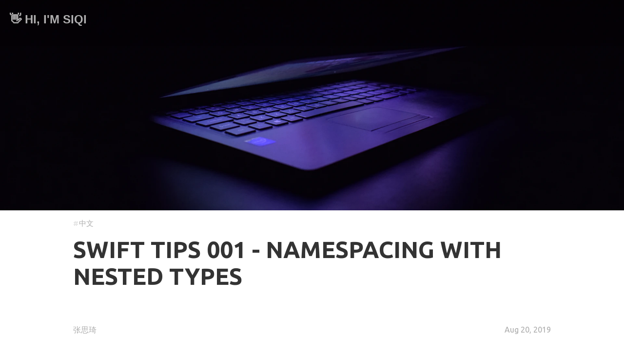

--- FILE ---
content_type: text/html; charset=utf-8
request_url: https://swiftsiqi.com/posts/Swift-Tips-001
body_size: 4963
content:
<!doctype html>
<html lang="en">
<head>
  <meta charset="UTF-8">
  <meta name="viewport" content="width=device-width, initial-scale=1, maximum-scale=5, viewport-fit=cover">
  <link rel="preconnect" href="https://typlog.com/">
  <link rel="preconnect" href="https://s.typlog.com/">
  <link rel="preconnect" href="https://i.typlog.com/">
  <meta name="generator" content="Typlog 3.1">
  <meta name="provider" content="https://typlog.com">
    <meta name="theme" content="aoyama 1.0.1">
    <link rel="icon" type="image/x-icon" href="https://i.typlog.com/siqi/8303660808_885626.ico">
    <link rel="apple-touch-icon" href="https://i.typlog.com/siqi/8280846817_4783535.png">
  <title>Swift Tips 001 - Namespacing with nested types - 👋 Hi, I&#39;m SIQI</title>
  <meta name="description" content="每天了解一点不一样的 Swift 小知识 代码截图 代码出处: Swift Tips 001 by John Sundell 小笔记 嵌套类型是啥意思，怎么体现在这段代码里了 通俗的说，嵌套类型是指在某个类型中定义新的枚举，类或者结构体类型...">
  <meta name="page:id" content="71221">
  <meta name="page:slug" content="Swift-Tips-001">
  <meta name="page:type" content="post">
      <link rel="amphtml" href="https://swiftsiqi.com/amp/71221">
    <link rel="webmention" href="https://typlog.com/s/siqi/webmention">
  <link rel="canonical" href="https://swiftsiqi.com/posts/Swift-Tips-001">
  <meta property="og:site_name" content="👋 Hi, I&#39;m SIQI">
  <meta property="og:type" content="article">
  <meta property="og:title" content="Swift Tips 001 - Namespacing with nested types">
  <meta property="og:description" content="每天了解一点不一样的 Swift 小知识 代码截图 代码出处: Swift Tips 001 by John Sundell 小笔记 嵌套类型是啥意思，怎么体现在这段代码里了 通俗的说，嵌套类型是指在某个类型中定义新的枚举，类或者结构体类型...">
  <meta property="og:url" content="https://swiftsiqi.com/posts/Swift-Tips-001">
    <meta property="og:image" content="https://images.unsplash.com/photo-1572509018340-1fc13b5df491?ixlib=rb-1.2.1&amp;q=80&amp;auto=format&amp;cs=srgb&amp;ixid=M3wzNjMyMnwwfDF8c2VhcmNofDR8fHN3aWZ0fGVufDB8fHx8MTY5NTExMzExNXww&amp;crop=entropy&amp;w=1920">
      <meta name="twitter:card" content="summary_large_image">
  <meta name="twitter:site" content="@typlog">
  <script>SITE={"active": true, "base_url": "https://swiftsiqi.com/", "icon": "https://i.typlog.com/siqi/8280845937_862099.png?x-oss-process=style/ss", "id": 4188, "level": "basic", "name": "\ud83d\udc4b Hi, I\u0027m SIQI", "slug": "siqi", "socials": {"behance": "", "email": "zhangsiqi1988@gmail.com", "github": "SwiftSIQI", "instagram": "", "linkedin": "swiftsiqi", "telegram": "", "twitter": "SwiftSIQI", "unsplash": "", "vsco": "", "weibo": "1673935657", "zhihu": null}, "subscriber": false}</script>
    <script async src="https://www.googletagmanager.com/gtag/js?id=G-EKXZ1K2E6Y"></script>
    <script>
      window.dataLayer = window.dataLayer || [];
      function gtag(){dataLayer.push(arguments);}gtag('js', new Date());gtag('config', 'G-EKXZ1K2E6Y');
    </script>
<link rel="stylesheet" href="https://s.typlog.com/ui/20231124-6d5af0b0/typlog.css">  <style>:root{ --t-rc-primary:0,0,0;--primary-color-hex:#000;--primary-color-rgb:0,0,0;--t-on-primary:255,255,255;--primary-text-rgb:255,255,255;--t-rc-secondary:255,255,255;--secondary-color-hex:#fff;--secondary-color-rgb:255,255,255;--t-on-secondary:0,0,0;--secondary-text-rgb:0,0,0 }</style>
<link rel="stylesheet" href="https://s3.typlog.com/gh/jessuni/typlog-aoyama@1.0.1/assets/aoyama_content.css">
<link rel="preconnect" href="https://fonts.googleapis.com">
<link href="https://fonts.googleapis.com/css2?family=Ubuntu:wght@300;400;700&display=swap" rel="stylesheet">
<script src="https://s3.typlog.com/gh/jessuni/typlog-aoyama@1.0.1/assets/mode.js"></script>
<!--
  *********
  Theme: Aoyama(https://github.com/jessuni/typlog-aoyama)
  Author: Jessie Ji (https://jessieji.com)
  This theme is dedicated to Typlog (https://typlog.com) and is hereby licensed to Typlog only.
  *********
-->
  <link rel="preload" href="https://s.typlog.com/ui/20231124-6d5af0b0/typlog.js" as="script">
</head>
<body>
<div class="body">
  <div class="main">
    <article class="h-entry" itemscope itemtype="http://schema.org/Article">
      <div class="entry-hero">
        <div class="entry-cover" style="background-image:url(https://images.unsplash.com/photo-1572509018340-1fc13b5df491?ixlib=rb-1.2.1&amp;q=80&amp;auto=format&amp;cs=srgb&amp;ixid=M3wzNjMyMnwwfDF8c2VhcmNofDR8fHN3aWZ0fGVufDB8fHx8MTY5NTExMzExNXww&amp;crop=entropy&amp;w=1920)"></div>
      <div class="entry-info">
        <div class="entry-nav">
          <a href="/">👋 Hi, I&#39;m SIQI</a>
        </div>
          <div class="entry-tags">
              <a class="p-category" href="/tags/cn/">中文</a>
          </div>
        <div class="entry-headline">
          <h1 class="p-name" itemprop="headline">Swift Tips 001 - Namespacing with nested types</h1>
        </div>
        <div class="entry-meta">
          <div class="entry-meta_authors">
                <span class="p-author" itemprop="author" itemscope itemtype="http://schema.org/Person">
                  <a href="/by/SIQI/" itemprop="name">张思琦</a>
                </span>
          </div>
            <time class="dt-published" datetime="2019-08-20T02:21:44Z" itemprop="datePublished">Aug 20, 2019</time>
          </div>
        </div>
      </div>
      <div class="e-content js-content yue inner" itemprop="articleBody">
            <p>每天了解一点不一样的 Swift 小知识</p>
<h2>代码截图</h2>
<div class="photo"><figure><picture><source srcset="https://i.typlog.com/siqi/8304909914_286982.png?x-oss-process=image/auto-orient,1/interlace,1/quality,q_90/resize,m_lfit,w_800/format,webp 1x, https://i.typlog.com/siqi/8304909914_286982.png?x-oss-process=image/auto-orient,1/interlace,1/quality,q_90/resize,m_lfit,w_1600/format,webp 2x" media="(min-width: 800px)" type="image/webp"><source srcset="https://i.typlog.com/siqi/8304909914_286982.png?x-oss-process=image/auto-orient,1/interlace,1/quality,q_90/resize,m_lfit,w_800 1x, https://i.typlog.com/siqi/8304909914_286982.png?x-oss-process=image/auto-orient,1/interlace,1/quality,q_90/resize,m_lfit,w_1600 2x" media="(min-width: 800px)"><img src="https://i.typlog.com/siqi/8304909914_286982.png" alt="image.png"loading="lazy" decoding="async" width="2048" height="1526" /></picture></figure></div><div class="blockquote"><blockquote><p>代码出处: <a href="https://github.com/JohnSundell/SwiftTips#1-namespacing-with-nested-types">Swift Tips 001 by John Sundell</a></p>
</blockquote></div>
<h2>小笔记</h2>
<h3>嵌套类型是啥意思，怎么体现在这段代码里了</h3>
<p>通俗的说，嵌套类型是指在某个类型中定义新的枚举，类或者结构体类型，这两个类型之间是嵌套的关系，关于嵌套类型的相关知识点可以参考 The Swift Programming Language 里的章节 - <a href="https://swiftgg.gitbook.io/swift/swift-jiao-cheng/19_nested_types">嵌套类型</a>：</p>
<p>具体来说，要在一个类型中嵌套另一个类型，将嵌套类型的定义写在其外部类型的 <code>{}</code> 内，而且可以根据需要定义多级嵌套。</p>
<p>举个例子，下面的例子中，我们会说 Suit 是嵌套在 BlackjackCard 里的一个枚举类型，同理 Rank。</p>
<div class="block-code" data-language="swift"><div class="highlight"><pre><span></span><code><div class="line"><span class="kd">struct</span> <span class="nc">BlackjackCard</span> <span class="p">{</span>
</div><div class="line">    <span class="c1">// 嵌套的 Suit 枚举</span>
</div><div class="line">    <span class="kd">enum</span> <span class="nc">Suit</span><span class="p">:</span> <span class="nb">Character</span> <span class="p">{</span>
</div><div class="line">      <span class="c1">// 具体实现...</span>
</div><div class="line">    <span class="p">}</span>
</div><div class="line">    <span class="c1">// 嵌套的 Rank 枚举</span>
</div><div class="line">    <span class="kd">enum</span> <span class="nc">Rank</span><span class="p">:</span> <span class="nb">Int</span> <span class="p">{</span>
</div><div class="line">      <span class="c1">// 具体实现...</span>
</div><div class="line">    <span class="p">}</span>
</div><div class="line"><span class="p">}</span>
</div></code></pre></div>
</div>
<p>那么图示中的 Map 结构体中包含了两个嵌套定义的结构体（Model，Position）和两个嵌套定义的枚举（Direction，Size）</p>
<h3>命名空间又是什么</h3>
<p>wiki 上关于命名空间的一段定义：</p>
<div class="blockquote"><blockquote><p>名字空间（英语：Namespace），也称命名空间、名称空间等，它表示着一个标识符（identifier）的可见范围。一个标识符可在多个名字空间中定义，它在不同名字空间中的含义是互不相干的。这样，在一个新的名字空间中可定义任何标识符，它们不会与任何已有的标识符发生冲突，因为已有的定义都处于其他名字空间中。</p>
<p>例如，设Bill是X公司的员工，工号为123，而John是Y公司的员工，工号也是123。由于两人在不同的公司工作，可以使用相同的工号来标识而不会造成混乱，这里每个公司就表示一个独立的名字空间。如果两人在同一家公司工作，其工号就不能相同了，否则在支付工资时便会发生混乱。</p>
</blockquote></div>
<p>那么 Swift 的嵌套类型和命名空间到底又有何联系呢？</p>
<p>以下是一些个人的愚见：</p>
<p>在 Swift 中并没有所谓的 name spacing，但是通过嵌套类型，结合上一个问题中的示例代码，我们可以做到区分 <code>BlackjackCard.Suit</code> 和 <code>NormalCard.Suit</code> ，从这种角度上来说，我们利用了嵌套类型这个特性来生成了一个命名空间并很好区分了不同 card 里面的 Suit 类型。</p>
<h3>[ Position: Terrain.Model ] 这段代码是啥意思</h3>
<p>这是声明了 terrain 变量是一个字典类型，它的 key 是 Position 类型，它的 value 是 Terrain.Model 类型</p>
<p>字典类型的简化语法有 2 种，一种是 <code>Dictionary&lt;Key, Value&gt;</code> ，一种就是 <code>[Key: Value]</code></p>
<h3>为什么 Position 没有遵守 Hashable 就能做 Dictionary 的 key</h3>
<p>Dictionary 里的 key 遵守 Hashable 这个规定没变，图片里的代码应该是一段不完整的示例代码，在 Dictionary 里面的 key 必须遵守 Hashable 协议，4.1 之前需要手动的返回 hashValue ，而在 4.1 之后只需要遵守 Hashable 协议后，编译器会自动帮我们完成 hashValue 的生成。</p>
<h3>为什么 Swift 的枚举值可以是字符串</h3>
<p>这就是 Swift 的厉害之处了，在 Swift 中枚举是一等类型，它可以采用许多原先只被类所支持的特性，详情可以参考 <a href="https://swiftgg.gitbook.io/swift/swift-jiao-cheng/08_enumerations">枚举</a> 里的内容</p>

    
      <div itemprop="image" itemscope itemtype="https://schema.org/ImageObject">
      <meta itemprop="url" content="https://images.unsplash.com/photo-1572509018340-1fc13b5df491?crop=entropy&amp;cs=srgb&amp;fm=jpg&amp;ixid=M3wzNjMyMnwwfDF8c2VhcmNofDR8fHN3aWZ0fGVufDB8fHx8MTY5NTExMzExNXww&amp;ixlib=rb-4.0.3&amp;q=85">
        <meta itemprop="width" content="6000">
        <meta itemprop="height" content="4000">
    </div>
    <meta itemprop="dateModified" content="2023-09-19T16:16:33Z"/>
  <div itemprop="publisher" itemscope itemtype="https://schema.org/Organization">
      <div itemprop="logo" itemscope itemtype="https://schema.org/ImageObject">
        <meta itemprop="url" content="https://i.typlog.com/siqi/8280845937_862099.png">
        <meta itemprop="width" content="1239">
        <meta itemprop="height" content="1212">
      </div>
    <meta itemprop="name" content="👋 Hi, I&#39;m SIQI"/>
    <meta itemprop="url" content="https://swiftsiqi.com/"/>
  </div>


      </div>
    </article>
    <div class="inner">
      <section class="entry-block">
<div class="entry-enjoy">
  <button class="enjoy js-enjoy">Enjoy</button>
</div>
<div class="entry-share">
  <a class="js-share" data-type="tw" href="#" aria-label="Share to Twitter"><i class="icon icon-twitter"></i></a>
    <a class="js-share" data-type="fb" href="#" aria-label="Share to Facebook"><i class="icon icon-facebook"></i></a>
  <a class="js-share" data-type="tg" href="#" aria-label="Share to Telegram">
    <i class="icon icon-telegram"></i></a>
</div>      </section>
      <div class="entry-block">
              <div class="entry-authors">
        <div class="p-author h-card" itemprop="author" itemscope itemtype="http://schema.org/Person">
      <a href="/by/SIQI/" class="author_image">
        <img class="u-photo" itemprop="image" src="https://i.typlog.com/siqi/8304891039_334582.jpg?x-oss-process=style/ss" alt="张思琦" width="48" height="48">
      </a>
    <div class="author_main">
      <div class="author_meta">
        <strong class="p-name" itemprop="name">
          <a href="/by/SIQI/" class="u-url">张思琦</a>
        </strong>
      </div>
        <div class="author_bio" itemprop="description"><p>aka 47 or SketchK</p>
<p>📱iOS/macOS/visionOS Engineer from CN</p>
<p>❤️Swift/XR/DCC/Guitar</p>
<p>🪪Founder of SwiftGG(swiftgg.team/) &amp; XRZone(xreality.zone)</p>
<p>📚Addicted to learning</p>
</div>
    </div>
  </div>

  </div>


      </div>
    </div>

  <div class="entry-section sponsorship">
    <div class="inner">
    </div>
  </div>


    <section class="entry-section prev-subject">
      <div class="inner">
          <h2>Read This</h2>
          <div class="item" lang="en">
            <a class="item-main" href="/posts/a-better-development-environment-for-macOS-user">
              <h3>A Better Development Environment for macOS User</h3>
            </a>
          </div>
      </div>
    </section>

  <section class="entry-section comment">
    <div class="inner">
        <div id="comment_thread"></div>
    </div>
  </section>
  </div>
</div>
<script async src="https://s.typlog.com/ui/20231124-6d5af0b0/typlog.js"></script></body>
</html>

--- FILE ---
content_type: text/css; charset=utf-8
request_url: https://s3.typlog.com/gh/jessuni/typlog-aoyama@1.0.1/assets/aoyama_content.css
body_size: 6086
content:
:root,.light-theme{color-scheme:light;--aomori-invert-rgb: 0, 0, 0;--aomori-bg-rgb: 255, 255, 255;--aomori-primary-color: rgba(var(--aomori-invert-rgb), .8);--aomori-secondary-color: rgba(var(--aomori-invert-rgb), .6);--aomori-meta-color: rgba(var(--aomori-invert-rgb), .33);--aomori-text-color: rgba(var(--aomori-invert-rgb), .72);--aomori-bg: rgb(var(--aomori-bg-rgb));--aomori-padding-md: 100px;--aomori-padding-sm: 2em;--aomori-full-height: 100vh;--en-sans: "Ubuntu";--sys-sans: -apple-system, BlinkMacSystemFont, Segoe UI,"Helvetica Neue", Arial;--cjk-sans: "PingFang SC", "Hiragino Sans GB", "Droid Sans Fallback", "Microsoft YaHei";--sys-serif: "Apple Garamond", "Baskerville", "Times New Roman", "Droid Serif", "Times","Source Serif Pro";--cjk-serif: "STSong", "STFangsong", "STHeiti", "STKaiti", "STLiti", "STXingkai", "STXinwei", "STFangsong", "STHeiti", "STLiti", "STXingkai", "STXinwei";--tc-c-divider: rgba(var(--aomori-invert-rgb), .1);--tc-c-border: var(--aomori-meta-color);--tc-c-reply: var(--aomori-bg);--tc-c-reply-bg: var(--primary-color-hex);--tc-br-reply: 0px;--tc-c-link: var(--primary-color-hex);--tc-c-link-hover: var(--aomori-secondary-color);--tc-c-primary: var(--primary-color-hex);--tc-f-input: var(--en-sans), var(--cjk-sans), var(--sys-sans);--tc-f-reply: var(--en-sans), var(--cjk-sans), var(--sys-sans);--tc-pe-content: none}.dark-theme{color-scheme:dark;--aomori-invert-rgb: 255, 255, 255;--aomori-bg-rgb: 0, 0, 0;--aomori-bg: #28232f}body{padding:0;margin:0;font:400 16px/1.36 var(--en-sans),var(--cjk-sans),var(--sys-sans),sans-serif;scroll-behavior:smooth;-webkit-font-smoothing:antialiased;background:var(--aomori-bg);color:var(--aomori-text-color);transition:background linear .3s}::selection{background:rgba(var(--primary-color-rgb),.2)}.dark-theme .hero-cover,.dark-theme .entry-cover,.dark-theme img{filter:brightness(.9)}:root,.light-theme{--syntax-default: #24292f;--syntax-comment: #6e7781;--syntax-constant: #0550ae;--syntax-entity: #8250df;--syntax-definition: #268bd2;--syntax-tag: #116329;--syntax-builtin: #b58900;--syntax-keyword: #cf222e;--syntax-string: #0a3069;--syntax-string-regexp: #116329;--syntax-variable: #953800;--syntax-invalid-illegal-text: #f6f8fa;--syntax-invalid-illegal-bg: #82071e;--syntax-markup-heading: #0550ae;--syntax-markup-italic: #24292f;--syntax-markup-bold: #24292f;--syntax-markup-deleted-text: #82071e;--syntax-markup-deleted-bg: #ffebe9;--syntax-markup-inserted-text: #116329;--syntax-markup-inserted-bg: #dafbe1;--syntax-markup-changed-text: #953800;--syntax-markup-changed-bg: #ffd8b5;--syntax-markup-ignored-text: #eaeef2;--syntax-markup-ignored-bg: #0550ae;--syntax-meta-diff-range: #8250df;--syntax-attention-bg: #fff8c5}.dark-code,.dark-theme{--syntax-default: #c9d1d9;--syntax-comment: #8b949e;--syntax-constant: #79c0ff;--syntax-entity: #d2a8ff;--syntax-definition: #47b0fa;--syntax-tag: #7ee787;--syntax-builtin: #ffd34c;--syntax-keyword: #ff7b72;--syntax-string: #a5d6ff;--syntax-string-regexp: #7ee787;--syntax-variable: #ffa657;--syntax-invalid-illegal-text: #f0f6fc;--syntax-invalid-illegal-bg: #8e1519;--syntax-markup-heading: #1f6feb;--syntax-markup-italic: #c9d1d9;--syntax-markup-bold: #c9d1d9;--syntax-markup-deleted-text: #ffdcd7;--syntax-markup-deleted-bg: #67060c;--syntax-markup-inserted-text: #aff5b4;--syntax-markup-inserted-bg: #033a16;--syntax-markup-changed-text: #ffdfb6;--syntax-markup-changed-bg: #5a1e02;--syntax-markup-ignored-text: #c9d1d9;--syntax-markup-ignored-bg: #1158c7;--syntax-meta-diff-range: #d2a8ff;--syntax-attention-bg: rgba(255, 248, 197, .18)}.highlight{color:var(--syntax-default)}.highlight .hll{display:block;background-color:var(--syntax-attention-bg)}.highlight .c{color:var(--syntax-comment)}.highlight .err{color:var(--syntax-invalid-illegal-text);background-color:var(--syntax-invalid-illegal-bg)}.highlight .g{color:#586e75}.highlight .k{color:var(--syntax-keyword)}.highlight .l{color:#586e75}.highlight .o{color:var(--syntax-constant)}.highlight .x{color:#cb4b16}.highlight .cm{color:var(--syntax-comment)}.highlight .cp{color:var(--syntax-constant)}.highlight .c1{color:var(--syntax-comment)}.highlight .cs{color:var(--syntax-comment);background-color:var(--syntax-attention-bg)}.highlight .gd{color:var(--syntax-markup-deleted-text);background-color:var(--syntax-markup-deleted-bg)}.highlight .ge{color:var(--syntax-markup-italic);font-style:italic}.highlight .gr{color:var(--syntax-invalid-illegal-text);background-color:var(--syntax-invalid-illegal-bg)}.highlight .gh{color:var(--syntax-markup-heading)}.highlight .gi{color:var(--syntax-markup-inserted-text);background-color:var(--syntax-markup-inserted-bg)}.highlight .go,.highlight .gp{color:#586e75}.highlight .gs{color:var(--syntax-markup-bold);font-weight:700}.highlight .gu{color:var(--syntax-markup-heading)}.highlight .gt{color:#586e75}.highlight .kc,.highlight .kd,.highlight .kn,.highlight .kp,.highlight .kr{color:var(--syntax-keyword)}.highlight .kt{color:var(--syntax-entity)}.highlight .ld{color:#586e75}.highlight .m{color:var(--syntax-constant)}.highlight .s{color:var(--syntax-string)}.highlight .il,.highlight .na{color:var(--syntax-constant)}.highlight .nb{color:var(--syntax-builtin)}.highlight .nc{color:var(--syntax-definition)}.highlight .no{color:var(--syntax-constant)}.highlight .nd,.highlight .ni{color:var(--syntax-entity)}.highlight .ne{color:#cb4b16}.highlight .nf{color:var(--syntax-definition)}.highlight .nt{color:var(--syntax-tag)}.highlight .ow{color:var(--syntax-constant)}.highlight .w{color:#586e75}.highlight .mf,.highlight .mh,.highlight .mi,.highlight .mo{color:var(--syntax-constant)}.highlight .sb{color:#93a1a1}.highlight .sc{color:var(--syntax-string)}.highlight .sd{color:var(--syntax-comment)}.highlight .s2{color:var(--syntax-string)}.highlight .se{color:#cb4b16}.highlight .sh{color:#586e75}.highlight .si,.highlight .sx{color:var(--syntax-string)}.highlight .sr{color:var(--syntax-string-regexp)}.highlight .s1,.highlight .ss{color:var(--syntax-string)}.highlight .bp,.highlight .vc,.highlight .vg,.highlight .vi{color:var(--syntax-variable)}.yue h1,.yue h2,.yue h3,.yue h4,.yue h5,.yue h6{color:var(--aomori-primary-color)}.yue h1{font-weight:700;font-size:1.8em;margin-top:.8em;margin-bottom:.8em}.yue h2{font-weight:700;font-size:1.42em;margin-top:1.42em;margin-bottom:.4em}.yue h3{font-size:1.17em;margin-top:1.62em;margin-bottom:.4em}.yue h4,.yue h5,.yue h6{font-size:1em;margin-top:1.6em;margin-bottom:.6em}.yue h6{font-weight:500}.yue p{margin-top:0;margin-bottom:1.12em;hyphens:none;-webkit-hyphens:none;-ms-hyphens:none}.yue a{color:var(--primary-color-hex);word-wrap:break-word;text-decoration:underline}.yue a:hover{color:var(--aomori-secondary-color)}.yue h1 a,.yue h2 a,.yue h3 a{text-decoration:none}.yue strong,.yue b{font-weight:700}.yue em,.yue i{font-style:italic}.yue img,.yue video{max-width:100%;height:auto;margin:.2em 0}.yue a img{border:none;vertical-align:middle}.yue figure{position:relative;clear:both;outline:0;margin:10px 0 30px;padding:0;min-height:100px}.yue figure img{display:block;max-width:100%;margin:0 auto;box-sizing:border-box}.yue figcaption{width:100%;text-align:center;left:0;margin-top:10px;font-weight:400;font-size:14px;color:var(--aomori-meta-color)}.yue figcaption a{color:currentColor}.yue hr{display:block;width:90%;max-width:100px;border:0;border-top:1px solid rgba(var(--aomori-invert-rgb),.04);margin:1.42em auto 1.84em}.yue blockquote{margin:0 0 1.64em;padding:0 1em;color:rgba(var(--aomori-invert-rgb),.678)}.yue blockquote a{color:currentColor}.yue ul,.yue ol{margin:0 0 24px 6px;padding-left:16px}.yue ul{list-style-type:square}.yue ol{list-style-type:decimal}.yue li{margin-bottom:.2em}.yue li ul,.yue li ol{margin-top:0;margin-bottom:0}.yue li ul{list-style-type:disc}.yue li ul ul{list-style-type:circle}.yue li p{margin:.4em 0 .6em}.yue code,.yue tt{color:var(--aomori-text-color);font-size:.96em;padding:2px 4px;font-family:Menlo,Monaco,Consolas,Courier New,monospace;word-wrap:break-word;background-color:rgba(var(--aomori-invert-rgb),.08);border-radius:3px}.yue pre{margin:1.64em 0;padding:7px 7px 7px 10px;border:none;border-left:3px solid rgba(var(--aomori-invert-rgb),.08);overflow:auto;line-height:1.5;font-size:.86em;font-family:Menlo,Monaco,Consolas,Courier New,monospace;color:rgba(var(--aomori-invert-rgb),.678);background-color:rgba(var(--aomori-invert-rgb),.02)}.yue pre code,.yue pre tt{color:rgba(var(--aomori-invert-rgb),.678);border:none;background:none;padding:0}.yue table{width:100%;max-width:100%;border-collapse:collapse;border-spacing:0;margin-bottom:1.5em;font-size:.96em;box-sizing:border-box}.yue .align-left{text-align:left}.yue .align-right{text-align:right}.yue .align-center{text-align:center}.yue iframe{display:block;max-width:100%;margin-bottom:30px}.yue figure iframe{margin:auto}.yue table pre{margin:0;padding:0;border:none;background:none}.yue .wrap{margin-top:1.1em;margin-bottom:1.1em}.yue .cite-quote cite{display:block;font-size:16px;font-style:normal;color:var(--aomori-secondary-color)}.yue .cite-quote cite:before{content:"\2014";margin-right:10px}.yue .cite-quote p+cite{margin-top:-10px}.yue .footnotes{font-size:80%;line-height:1.32;opacity:.96}.yue .footnotes:before{content:"";display:block;border-top:4px solid rgba(var(--aomori-invert-rgb),.1);width:50%;max-width:100px;margin:40px 0 20px}:lang(zh) em,:lang(zh-hant) em,:lang(zh-hans) em,:lang(ja) em{font-style:normal;text-emphasis:filled dot currentColor;text-emphasis-position:under}.yue em:lang(en){font-style:italic;text-emphasis:none}.main_head{border-bottom:1px solid rgba(var(--aomori-invert-rgb),.1);margin-bottom:2em;padding-bottom:1em}.main_head h1{margin:0;font-weight:600;font-size:2em}.main_head h2{margin:0;font-size:1.4em;font-weight:400;color:#6e6d7a}.md-photo,.md-photo.gallery{max-width:720px}.gallery figure{display:flex;flex-flow:column nowrap}.gallery .gallery_column figcaption{position:static;text-align:center;color:rgba(var(--aomori-invert-rgb),.52);opacity:1}.gallery .gallery_column figure:hover figcaption{opacity:1}.gallery+p>small{font-weight:400;font-size:14px;color:var(--aomori-meta-color);display:flex;justify-content:center;align-items:center}table.highlight{border-collapse:collapse;width:100%}table.highlight td{padding:0 9px}table.highlight td[data-line]{text-align:right;background-color:rgba(var(--aomori-invert-rgb),.02);width:1px}table.highlight td[data-line]:before{content:attr(data-line);opacity:.5}.block-table{overflow:auto}.block-table th,.block-table td{text-align:left;padding:8px 10px;border-bottom:1px solid rgba(var(--aomori-invert-rgb),.04)}.block-table th{color:rgba(var(--primary-color-rgb),.85);background-color:rgba(var(--primary-color-rgb),.04);border-top:1px solid rgba(var(--aomori-invert-rgb),.04)}.block-table td{vertical-align:top}.block-table tr:nth-child(even){background-color:rgba(var(--aomori-invert-rgb),.012)}.block-code .math{overflow:auto}.block-html{margin-bottom:1.2em;overflow:auto}.block-embed.rich,.block-embed.video{max-width:1200px;margin-left:auto;margin-right:auto}.block-embed .shk-player{font-family:inherit;border:1px solid rgba(var(--primary-color-rgb),.15)}.block-embed .iframe_wrapper{width:100%;position:relative}.block-embed .iframe_wrapper iframe{position:absolute;top:0;left:0;width:100%;height:100%}.block-embed.stroked iframe{box-shadow:0 0 0 1px rgba(var(--aomori-invert-rgb),.102);border-radius:4px;overflow:hidden}.block-code{margin-top:1.6em;margin-bottom:1.6em}.code-head{background-color:rgba(var(--aomori-invert-rgb),.039);border-radius:6px 6px 0 0}.code-head pre{margin:0;border-left:0}.highlight-table pre{margin:0;padding:0;border-left:0;border-radius:0 0 6px 6px}.highlight-table table{margin:0}.toc{padding:1em 4em 1em 1.4em;font-size:85%;background:rgba(var(--aomori-invert-rgb),.04);border-radius:3px;margin-bottom:1.2em}.toc h1{margin:0 0 .4em;font-size:1.4em}.toc ul{margin-bottom:0}.toc a{border:0;text-decoration:none;color:var(--aomori-text-color)}.toc a:hover{color:inherit;box-shadow:inset 0 -20px 0 -12px rgba(var(--primary-color-rgb),.6)}li.task-item{list-style-type:none}.task-item input[type=checkbox]{margin:0 .3em .4em -1em;vertical-align:middle}.md-block.error{text-align:center;background-color:#ff5c2f33;padding:1em;margin-bottom:1em;text-transform:uppercase}.p-location{margin-left:6px}.p-location:before{content:"/";color:rgba(var(--aomori-invert-rgb),.039)}.h-entry .e-content{font-size:18px;line-height:1.62;margin-bottom:3em;padding:80px 0 40px}.e-content a.md-img-link{border-bottom:0;text-decoration:none}.e-content blockquote{border:0;padding:1em 2.4em;margin:2em 0;color:var(--aomori-secondary-color);position:relative}.e-content blockquote:before,.e-content blockquote:after{font-size:2em;line-height:1;color:var(--aomori-primary-color);position:absolute;font-family:var(--sys-serif),var(--cjk-serif),serif;font-weight:900}.e-content blockquote:before{content:"\201c";left:0;top:0}.e-content blockquote:after{content:"\201d";right:0;bottom:0}.e-content twitter-widget{margin-left:auto;margin-right:auto}.e-content>p:first-of-type:first-letter{font-weight:800;font-size:3.24em;margin-right:8px;float:left;line-height:1;text-rendering:geometricPrecision;font-family:var(--sys-serif),var(--cjk-serif),serif}.e-content>p:first-of-type{margin-bottom:2em}.e-content>.photo{max-width:760px;padding-left:18px;padding-right:18px}.entry-block{position:relative;display:flex;flex-flow:row wrap;justify-content:space-between;align-items:center}.entry-speakers{display:flex;margin-bottom:24px}.entry-speakers a{display:inline-block}.entry-speakers .host{margin-right:4em}.entry-speakers .author_type{margin-bottom:1em}.entry-speakers strong{font-size:14px;text-transform:uppercase}.entry-speakers img{width:68px;height:68px;border-radius:50%}.entry-author a,.entry-authors a,.entry-speakers a{color:currentColor;text-decoration:none;transition:opacity .2s ease}.entry-author a:hover,.entry-authors a:hover,.entry-speakers a:hover{color:var(--primary-color-hex)}.entry-license{font-size:14px;margin:2em 0;padding:1em 1em 1em 1.2em;border-left:3px solid rgb(var(--primary-color-rgb));background:rgba(var(--primary-color-rgb),.05)}.entry-license a{text-decoration:none}.entry-license i.icon{display:inline-block;vertical-align:middle;font-size:18px}.entry-license .license_name{display:inline-block;vertical-align:middle;font-weight:600}.entry-license .license_description{margin:.5em 0}.entry-section{padding:var(--aomori-padding-sm) 0}.entry-section.subscribe{background:rgba(var(--aomori-invert-rgb),.03)}.entry-section a{color:currentColor}.entry-section a:hover{color:var(--primary-color-hex)}.entry-section h2{margin:0;font-weight:300;font-size:14px;text-transform:uppercase;letter-spacing:1px;color:rgba(var(--aomori-invert-rgb),.42)}.page_qr{display:flex;margin-top:1em;margin-left:-10px;margin-right:-10px}.page_qr_item{padding:10px;flex:1;text-align:center}.page_qr_inner{background-color:var(--aomori-bg);border:1px solid rgba(var(--aomori-bg-rgb),.8);border-radius:3px;padding:20px}.entry-enjoy button{display:inline-block;text-decoration:none;color:rgba(var(--aomori-invert-rgb),.7);background-color:transparent;border:3px solid rgba(var(--aomori-invert-rgb),.2);line-height:30px;font-size:13px;font-weight:600;padding:0 20px;cursor:pointer;transition:background-color,color .2s ease;text-transform:uppercase;outline:0}button.enjoy{position:relative;z-index:1;overflow:hidden}button.enjoy:hover{cursor:pointer}button.enjoy:after{content:"\2665";user-select:none;position:absolute;z-index:-1;top:0;left:0;width:100%;height:100%;display:flex;justify-content:center;align-items:center;overflow:hidden;font-size:20px;opacity:0;color:rgb(var(--primary-color-rgb))}button.enjoy:hover:after{animation:heartbeat 1s infinite}button.enjoy:disabled{border-color:rgb(var(--primary-color-rgb));background-color:rgb(var(--primary-color-rgb));color:var(--aomori-bg);transition-property:color,background-color;transition-delay:0s,1s;transition-timing-function:ease-in;transition-duration:.5s,0s}button.enjoy:disabled:after{animation:scale-up 2s}button.enjoy i{font-style:normal;margin-left:6px}button.enjoy i.has-value{margin-left:.4em;font-style:normal}.entry-share a{display:inline-block;width:36px;height:36px;text-align:center;line-height:36px;text-decoration:none;margin-left:4px;vertical-align:middle;color:rgba(var(--aomori-invert-rgb),.6);transition:all .2s ease}.entry-share a:hover{color:var(--primary-color-hex)}.entry-share a[data-type=wb]{--icon-color: #e24040}.entry-share a[data-type=tw]{--icon-color: #1da1f2}.entry-share a[data-type=tg]{--icon-color: #179cde}.entry-share a[data-type=wx]{--icon-color: #20b767}.entry-share a[data-type=fb]{--icon-color: #1877f2}.entry-share .icon{vertical-align:middle}.sponsorship{padding:0;margin:1em 0}.sponsorship a{display:inline-block;text-decoration:none;color:#fff;padding:1em 2em;font-size:14px;font-weight:600;margin-right:.5em;transition:background .2s ease;box-sizing:border-box}.sponsorship .afdian{background:rgba(148,108,230,.8)}.sponsorship .afdian:hover{color:#fff;background:rgb(148,108,230)}.sponsorship .patreon{background:rgba(232,91,70,.8)}.sponsorship .patreon:hover{color:#fff;background:rgb(232,91,70)}.protected{background-color:rgba(var(--aomori-invert-rgb),.039);border-radius:5px;padding:20px 20px 30px;margin-top:2em;margin-bottom:2em}.subscribe form{display:flex;justify-content:space-between;margin:10px 0}.protected input,.subscribe input{border:1px solid rgba(var(--aomori-invert-rgb),.2);border-left:solid 3px rgb(var(--primary-color-rgb));padding:0 10px;font-size:16px;box-sizing:border-box;width:300px;margin-right:10px;outline:0;vertical-align:middle;line-height:48px}.subscribe input{width:50%}.protected button,.subscribe button{display:inline-block;padding:0 20px;font-size:14px;height:48px;color:var(--aomori-bg);background-color:rgb(var(--primary-color-rgb));border:1px solid rgb(var(--primary-color-rgb));font-weight:600;cursor:pointer;transition:background-color,color .2s ease;text-transform:uppercase;vertical-align:middle;outline:0}@keyframes heartbeat{0%{transform:scale(.75);opacity:1}15%{transform:scale(1);opacity:.8}30%{transform:scale(.75);opacity:1}45%{transform:scale(1.5);opacity:.6}to{transform:scale(.75);opacity:.8}}@keyframes scale-up{0%{opacity:1}50%{opacity:1;transform:scale(10)}to{opacity:0;transform:scale(1)}}@media (max-width: 480px){.subscribe form{display:block}.protected input,.subscribe input{margin:0 0 10px;width:100%}.protected button,.subscribe button{margin:0;width:100%}.sponsorship a{width:100%;text-align:center;margin:.4em 0}}@media (max-width: 560px){.toc{display:block;padding:1em 1.4em}}@media (max-width: 680px){.entry-share a[data-type=wx]{display:none}}@media (max-width: 1020px){.e-content{padding-top:40px}}.home-more,.navigation{font-size:18px;font-weight:700}.navigation:after{content:"";display:table;clear:both}.navigation .prev{float:left}.navigation .next{float:right}.home-more a,.navigation a{text-decoration:none;color:var(--aomori-primary-color);border-bottom:3px solid transparent}.item{padding:20px 0 40px}.item:after{content:"";display:table;clear:both}.item a{color:var(--primary-color-hex);text-decoration:none}.item a:hover{color:var(--aomori-secondary-color)}.item-main{display:block;overflow:hidden}.item time{color:rgba(var(--aomori-invert-rgb),.102);font-size:14px;font-weight:600;font-family:var(--sys-sans),sans-serif;text-transform:uppercase;vertical-align:middle}.item.Text h3,.item.Image h3,.item.Review h3,.item.Episode h3{font-size:26px;font-weight:500;margin:4px 0 10px}.item.Cover h3{font-weight:500}.item.Cover h4{font-weight:400}.item-subtitle{font-weight:300;font-size:20px;color:var(--aomori-secondary-color)}.item.Image .item-image,.item.Review .item-image{float:left;display:block;max-width:40%;margin-right:40px}.item.Image .item-image img,.item.Review .item-image img{max-height:300px}.item.Image .item-meta{margin:10px 0 30px;color:rgba(var(--aomori-invert-rgb),.42);font-size:18px;font-weight:300;text-transform:uppercase}.item.Review img{box-shadow:1px 1px 5px rgba(var(--aomori-invert-rgb),.102);border-radius:3px}.item-review{color:rgba(var(--aomori-invert-rgb),.42);margin:10px 0 30px}.item-review>span{margin-right:1em}.item-label{display:inline-block;padding:0 4px;margin-right:6px;border:1px solid rgba(var(--aomori-invert-rgb),.1);border-radius:16px;color:rgba(var(--aomori-invert-rgb),.102);font-size:11px;font-weight:600;line-height:16px;vertical-align:middle}.item.Episode .item-image{display:flex;float:left;width:120px;height:120px;margin-right:20px}.item.Episode .item-image img{object-fit:cover}.item:first-of-type{padding-top:0}.item+.item{border-top:1px solid rgba(var(--aomori-invert-rgb),.04)}.item-cover{display:block;position:relative}.item-cover h3{font-size:30px}.item-cover_image{position:absolute;top:0;left:0;width:100%;height:100%;z-index:1;background-color:rgba(var(--aomori-invert-rgb),.031)}.item-cover_image>div{background:no-repeat center;background-size:cover;width:100%;height:100%}.item-cover_inner{position:relative;z-index:2;color:#fff;padding:120px 40px 40px;background-color:rgba(var(--aomori-invert-rgb),.42);transition:background-color .2s ease}.item-cover_inner:hover{background-color:rgba(var(--aomori-invert-rgb),.678)}.item-cover time,.item-cover h4{color:rgba(var(--aomori-bg-rgb),.98)}.prev-subject .item{font-weight:18px;line-height:1.42;margin:10px 0;padding:0;border:0}.prev-subject .item h3{margin:.2em 0;font-size:1.3em;color:rgba(var(--aomori-invert-rgb),.859)}.prev-subject .item-subtitle{font-size:1em}.prev-subject a:hover h3{color:rgb(var(--primary-color-rgb))}.prev-subject .item-meta{margin:0}@media (max-width: 520px){.prev-subject h3{font-size:1.1em}}@media (max-width: 640px){.item.Text h3,.item.Image h3,.item.Review h3,.item.Episode h3{font-size:20px}}@media (max-width: 680px){.prev-subject h3{font-size:1.2em}.item.Image .item-image{float:none;max-width:100%;max-height:300px;margin:0 0 10px;text-align:center;overflow:hidden}.item.Image .item-image img{max-height:none}.item.Image .item-meta{margin:8px 0}.item.Review .item-image{margin-right:20px;max-width:36%}.item-review>span{display:block;margin:0 0 5px}}.entry-link{padding:1em;background:rgba(0,0,0,.05);border-left:4px solid rgba(var(--primary-color-rgb),.6)}.entry-hero{margin-bottom:20px;height:var(--aomori-full-height);width:100vw;display:flex;flex-flow:column nowrap}.entry-cover{width:100%;height:60vh;background:center / cover rgba(var(--aomori-bg-rgb),.8) no-repeat;flex:1 1 60%}.Episode .entry-cover{flex:0 0 auto;position:relative}.entry-cover>img{display:none}.entry-controls{position:absolute;left:1rem;right:1rem;bottom:1rem;display:flex;justify-content:space-between;align-items:center;color:var(--aomori-invert-rgb);opacity:1;transition:opacity ease-in .3s}.entry-controls.Hidden{opacity:0}.entry-controls.Light{color:rgb(var(--aomori-bg-rgb),.7)}.entry-controls button{width:4em;height:4em;background:transparent;border:none;color:currentColor;fill:currentColor;cursor:pointer}.entry-controls svg{width:100%;height:100%}.icon_play,.Playing .icon_pause{display:inline}svg.icon_pause,.Playing svg.icon_play{display:none}.p-time{padding:.2em .4em;background:rgba(0,0,0,.8);color:rgb(var(--secondary-color-rgb))}.entry-controls.Light .p-time{background:rgba(255,255,255,.8);color:rgb(var(--primary-color-rgb))}.p-current.Hidden{display:none}.p-current:after{content:" /";display:inline}.entry-nav{position:absolute;top:0;left:0;background-image:linear-gradient(to bottom,rgba(0,0,0,.2),rgba(0,0,0,0));width:100%;box-sizing:border-box;padding:24px 20px 40px}.Plain .entry-nav{top:var(--aomori-padding-sm);left:auto;background:transparent;width:auto;padding:0}.entry-nav a{font-family:avenir next,var(--cjk-sans),sans-serif;display:inline-block;text-transform:uppercase;text-decoration:none;font-size:24px;font-weight:900;color:#fffffffa;opacity:.7;transition:all .2s ease}.Plain .entry-nav a{color:var(--aomori-primary-color)}.Plain .entry-nav a:hover{opacity:1}.entry-info{margin:0 auto;padding-top:1em;padding-bottom:var(--aomori-padding-sm);max-width:980px;width:100%;flex:1 1 40%;box-sizing:border-box;display:flex;flex-flow:column nowrap}.Plain .entry-info{padding-top:10vh;padding-bottom:52px}.entry-tags a,.entry-meta a{color:var(--aomori-meta-color);display:inline-flex;text-decoration:none}.entry-tags a{font-size:.96em;margin-right:.5rem}.entry-meta_authors{display:flex;flex-flow:row wrap}.entry-meta_authors .p-author+.p-author:before{content:", ";margin-right:4px}.entry-tags a:before{content:"#";color:rgba(var(--aomori-invert-rgb),.1);margin-right:1px;font-weight:900}.entry-tags a:hover,.entry-meta a:hover{color:var(--aomori-secondary-color)}.entry-tags a+a{margin-left:4px}.entry-headline{flex:1 1 auto}.entry-meta{color:var(--aomori-meta-color);overflow:hidden;font-size:1rem}.entry-meta:before,.entry-meta:after{clear:both;display:block;content:""}.entry-meta_authors{float:left}.entry-meta time{float:right}.p-serial{font-weight:700;color:var(--aomori-meta-color)}.main{flex-grow:1;min-height:480px;box-sizing:border-box;overflow:hidden}.main .inner{position:relative;max-width:980px;margin:0 auto}.main._post .h-entry{margin-bottom:1em}.h-entry .entry-audio{margin-top:20px;margin-bottom:40px}.entry-audio audio{width:100%}.shk-player{border:1px solid rgba(var(--primary-color-rgb),.15);font-family:inherit}.light .shk-player{border:0}h1.p-name{margin:1rem 0;color:var(--aomori-primary-color);text-transform:uppercase;line-height:1.15;font-size:clamp(1.5em,48 / 1280 * 100vw,3em)}.Plain h1.p-name{font-size:3em;font-weight:700;padding:2rem 0;border-top:1rem solid currentColor}h2.p-summary{margin:1em 0;font-weight:400;font-size:1.25em;color:var(--aomori-primary-color)}.Plain h2.p-summary{font-size:1.5em;color:var(--aomori-secondary-color)}.entry-authors,.entry-speakers{margin-top:2em;margin-bottom:2em;display:flex;flex-flow:row wrap;align-items:flex-start}.entry-authors .p-author{display:flex;margin:.5em 0}.entry-speakers .p-author{display:inline-flex;margin:5px}.entry-authors .author_image,.entry-speakers .author_image{display:block;width:48px;height:48px;margin-right:10px;flex-shrink:0}.entry-authors .author_image img,.entry-speakers .author_image img{border-radius:50%}.entry-authors .author_image img>span,.entry-speakers .author_image img>span{font-weight:inherit;font-size:inherit}.entry-authors .author_image span,.entry-speakers .author_image span{font-weight:900;font-size:2.5em}.entry-authors .author_main,.entry-speakers .author_main{flex-grow:1;font-size:16px}.entry-authors .author_meta .icon,.entry-speakers .author_meta .icon{vertical-align:middle}.entry-authors .author_bio,.entry-speakers .author_bio{margin-top:5px;font-size:15px;color:rgba(var(--aomori-invert-rgb),.6)}.entry-authors p,.entry-speakers p{margin:0}.p-author.h-card:before{content:"&";font-size:3em;font-family:var(--sys-serif),serif;font-weight:700;color:rgba(var(--aomori-invert-rgb),.1);width:2em;display:inline-block;vertical-align:middle;text-align:center;user-select:none;line-height:1em;margin-right:10px}.entry-speakers .p-author.h-card:before{width:1.2em;display:inline-flex;align-items:center;justify-content:center}.p-author.h-card:first-of-type:before{content:"by"}.entry-speakers .p-author.h-card:first-of-type:before{content:"\a0";width:0;margin:0}@media (max-width: 680px){h2.p-summary{font-size:1rem}.Plain h2.p-summary{font-size:1.25rem}.Episode .entry-cover{width:100%;height:100vw}}@media (max-width: 1020px){.main .inner{padding:0 var(--aomori-padding-sm)}.main .inner:before{display:none}.entry-info{padding-left:var(--aomori-padding-sm);padding-right:var(--aomori-padding-sm)}}


--- FILE ---
content_type: application/javascript; charset=utf-8
request_url: https://s3.typlog.com/gh/jessuni/typlog-aoyama@1.0.1/assets/mode.js
body_size: -360
content:
(function() {
  const detectMode = () => {
    if (sessionStorage['dark-theme']) {
      document.documentElement.classList.add('dark-theme')
    }
  }
  detectMode()
})()
